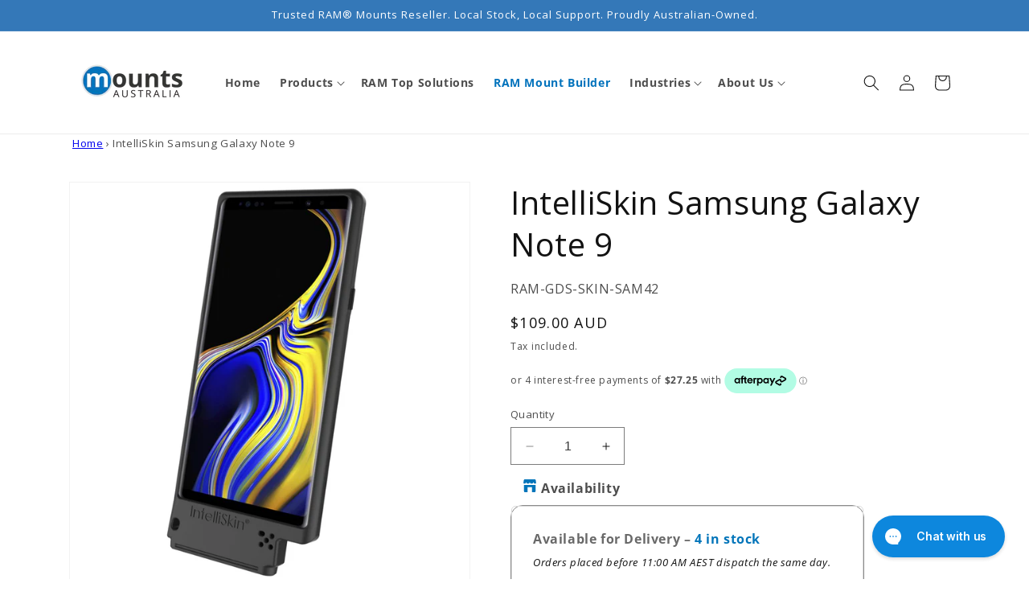

--- FILE ---
content_type: text/html
request_url: https://placement-api.afterpay.com/?mpid=mounts-au.myshopify.com&placementid=null&pageType=null&zoid=9.0.85
body_size: 985
content:

  <!DOCTYPE html>
  <html>
  <head>
      <link rel='icon' href='data:,' />
      <meta http-equiv="Content-Security-Policy"
          content="base-uri 'self'; default-src 'self'; font-src 'self'; style-src 'self'; script-src 'self' https://cdn.jsdelivr.net/npm/zoid@9.0.85/dist/zoid.min.js; img-src 'self'; connect-src 'self'; frame-src 'self'">
      <title></title>
      <link rel="preload" href="/index.js" as="script" />
      <link rel="preload" href="https://cdn.jsdelivr.net/npm/zoid@9.0.85/dist/zoid.min.js" integrity="sha384-67MznxkYtbE8teNrhdkvnzQBmeiErnMskO7eD8QwolLpdUliTdivKWx0ANHgw+w8" as="script" crossorigin="anonymous" />
      <div id="__AP_DATA__" hidden>
        {"errors":{"mcr":null},"mcrResponse":{"data":{"errors":[],"config":{"mpId":"mounts-au.myshopify.com","createdAt":"2023-09-28T23:29:59.815060226Z","updatedAt":"2025-11-13T23:25:19.892852Z","config":{"consumerLending":{"metadata":{"shouldForceCache":false,"isProductEnabled":false,"updatedAt":"2025-11-13T23:25:19.892812009Z","version":0},"details":{}},"interestFreePayment":{"metadata":{"shouldForceCache":false,"isProductEnabled":true,"updatedAt":"2025-11-13T23:25:19.892785989Z","version":0},"details":{"minimumAmount":{"amount":"1.00","currency":"AUD"},"maximumAmount":{"amount":"4000.00","currency":"AUD"},"cbt":{"enabled":false,"countries":[],"limits":{}}}},"merchantAttributes":{"metadata":{"shouldForceCache":false,"isProductEnabled":true,"updatedAt":"2025-11-13T23:25:19.892821469Z","version":0},"details":{"analyticsEnabled":true,"tradingCountry":"AU","storeURI":"https://www.mounts.net.au/","tradingName":"Mounts Australia","vpuf":true}},"onsitePlacements":{"metadata":{"expiresAt":1732235688358,"ttl":900,"updatedAt":"2024-11-22T00:19:48.358855633Z","version":0},"details":{"onsitePlacements":{"812b4b52-d252-48cb-b76b-f2b890649922":{"placementId":"812b4b52-d252-48cb-b76b-f2b890649922","pageType":"product","enabled":true,"type":"price-paragraph","introText":"or","logoType":"badge","badgeTheme":"black-on-mint","lockupTheme":"black","modalTheme":"mint","modalLinkStyle":"circled-info-icon","paymentAmountIsBold":false,"promoRenderStyle":"promo-with-get-and-payments","size":"md","showIfOutsideLimits":true,"showInterestFree":true,"showLowerLimit":true,"showUpperLimit":true,"showWith":true,"showPaymentAmount":true},"2ff46ff9-043c-47f5-b949-01d51258fae7":{"placementId":"2ff46ff9-043c-47f5-b949-01d51258fae7","pageType":"cart","enabled":true,"type":"price-paragraph","introText":"or","logoType":"badge","badgeTheme":"black-on-mint","lockupTheme":"black","modalTheme":"mint","modalLinkStyle":"circled-info-icon","paymentAmountIsBold":false,"promoRenderStyle":"promo-with-get-and-payments","size":"md","showIfOutsideLimits":true,"showInterestFree":true,"showLowerLimit":true,"showUpperLimit":true,"showWith":true,"showPaymentAmount":true}}}},"cashAppPay":{"metadata":{"shouldForceCache":false,"isProductEnabled":false,"updatedAt":"2025-11-13T23:25:19.89284973Z","version":0},"details":{"enabledForOrders":false,"integrationCompleted":false}},"promotionalData":{"metadata":{"version":0},"details":{"consumerLendingPromotions":[]}}}}},"errors":null,"status":200},"brand":"afterpay","meta":{"version":"0.35.4"}}
      </div>
  </head>
  <body></body>
  <script src="/index.js" type="application/javascript"></script>
  </html>
  

--- FILE ---
content_type: text/css;charset=UTF-8
request_url: https://cached.rebuyengine.com/api/v1/widgets/styles?id=144521&format=css&cache_key=1769477409
body_size: -248
content:
input.checkbox-input.rebuy-checkbox{width:100%}.rebuy-widget.widget-type-dynamic-bundle .rebuy-bundle .rebuy-product-block{padding:0px!important}div#rebuy-widget-144521 H4{margin-bottom:15px;padding:10px;text-align:center;border-top:#000 solid 1px;border-bottom:#000 solid 1px}a.rebuy-product-title.clickable{font-weight:normal!important;padding-bottom:5px!important}h4.super-title{font-size:large}.rebuy-button,.rebuy-widget .rebuy-button,.rebuy-cart__flyout-empty-cart a,[data-rebuy-component=progress-bar] .rebuy-cart__progress-gift-variant-readd,.rebuy-cart__progress-free-product-variant-select-container{width:fit-content;padding:7px 35px;border-radius:20px!important}